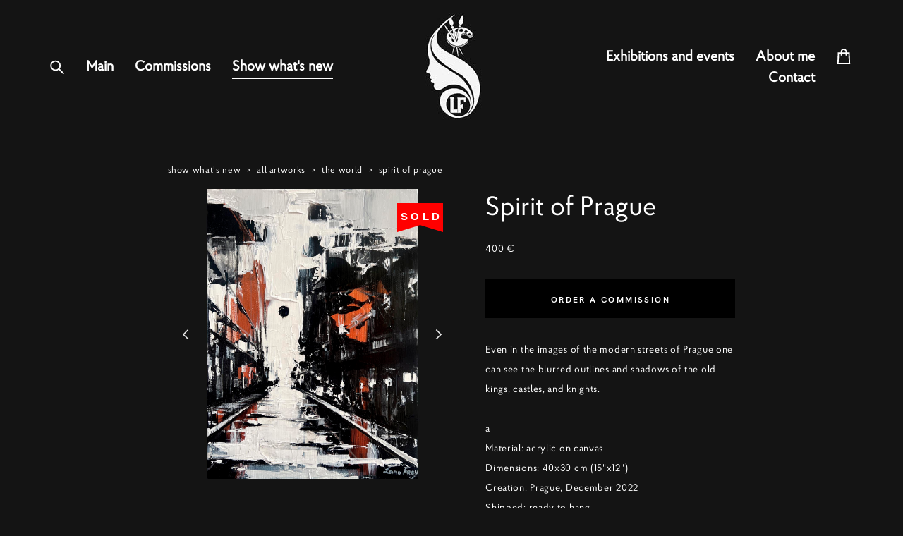

--- FILE ---
content_type: text/html; charset=UTF-8
request_url: https://lana-fineart.com/shop/spirit-of-prague
body_size: 16608
content:
<!-- Vigbo-cms //static-cdn4-2.vigbo.tech/u148449/117207/ berlin -->
<!DOCTYPE html>
<html lang="en">
<head>
    <script>var _createCookie=function(e,o,t){var i,n="";t&&((i=new Date).setTime(i.getTime()+864e5*t),n="; expires="+i.toGMTString()),document.cookie=e+"="+o+n+"; path=/"};function getCookie(e){e=document.cookie.match(new RegExp("(?:^|; )"+e.replace(/([\.$?*|{}\(\)\[\]\\\/\+^])/g,"\\$1")+"=([^;]*)"));return e?decodeURIComponent(e[1]):void 0}"bot"==getCookie("_gphw_mode")&&_createCookie("_gphw_mode","humen",0);</script>
    <meta charset="utf-8">
<title>Spirit of Prague</title>
<meta name="keywords" content="landscape, Prague, contemporary art, ready to hang, gift idea" />
<meta name="description" content="Orginal artwork by Lana Frey" />
    <meta property="og:title" content="Spirit of Prague" />
    <meta property="og:description" content="Orginal artwork by Lana Frey" />
    <meta property="og:url" content="https://lana-fineart.com/shop/spirit-of-prague" />
    <meta property="og:type" content="website" />
        <meta property="og:image" content="//shop-cdn1-2.vigbo.tech/shops/211818/products/21896649/images/3-b47df0688222fe305702c7be8c57b78d.jpg" />
        <meta property="og:image" content="//static-cdn4-2.vigbo.tech/u148449/117207/logo/u-45e606938a0335801c075ab17367a753@2x.jpg" />
        <meta property="og:image" content="//shop-cdn1-2.vigbo.tech/shops/211818/products/21896649/images/3-ac000791a48cef1c57254dab1dcd861e.jpg" />

<meta name="viewport" content="width=device-width, initial-scale=1">


	<link rel="shortcut icon" href="//static-cdn4-2.vigbo.tech/u148449/117207/favicon.ico?ver=63889a7c111d4" type="image/x-icon" />

<!-- Blog RSS -->

<!-- Preset CSS -->
    <!-- Preset CSS Variables -->
        <style class="presetStyleVariables">:root {--PRESET-FONT--f__h1-font-family:"Proba Pro"; --PRESET-FONT--f__h1-font-size:60px; --PRESET-FONT--f__h1-line-height:1.2; --PRESET-FONT--f__h1-font-weight:400; --PRESET-FONT--f__h1-letter-spacing:0em; --PRESET-FONT--f__h1-font-style:normal; --PRESET-FONT--f__h1-text-transform:none; --PRESET-FONT--f__h2-font-family:"Proba Pro"; --PRESET-FONT--f__h2-font-size:38px; --PRESET-FONT--f__h2-line-height:1.3; --PRESET-FONT--f__h2-font-weight:400; --PRESET-FONT--f__h2-letter-spacing:0em; --PRESET-FONT--f__h2-font-style:normal; --PRESET-FONT--f__h2-text-transform:none; --PRESET-FONT--f__h3-font-family:"Proba Pro"; --PRESET-FONT--f__h3-font-size:22px; --PRESET-FONT--f__h3-line-height:1.6; --PRESET-FONT--f__h3-font-weight:400; --PRESET-FONT--f__h3-letter-spacing:0em; --PRESET-FONT--f__h3-font-style:normal; --PRESET-FONT--f__h3-text-transform:none; --PRESET-FONT--f__h4-font-family:"HK Grotesk"; --PRESET-FONT--f__h4-font-size:12px; --PRESET-FONT--f__h4-line-height:2; --PRESET-FONT--f__h4-font-weight:700; --PRESET-FONT--f__h4-letter-spacing:0.2em; --PRESET-FONT--f__h4-font-style:normal; --PRESET-FONT--f__h4-text-transform:uppercase; --PRESET-FONT--f__1-font-family:"Proba Pro"; --PRESET-FONT--f__1-font-size:22px; --PRESET-FONT--f__1-line-height:1.6; --PRESET-FONT--f__1-font-weight:400; --PRESET-FONT--f__1-letter-spacing:0em; --PRESET-FONT--f__1-font-style:normal; --PRESET-FONT--f__1-text-transform:none; --PRESET-FONT--f__2-font-family:"Proba Pro"; --PRESET-FONT--f__2-font-size:14px; --PRESET-FONT--f__2-line-height:2; --PRESET-FONT--f__2-font-weight:400; --PRESET-FONT--f__2-letter-spacing:0.05em; --PRESET-FONT--f__2-font-style:normal; --PRESET-FONT--f__2-text-transform:none; --PRESET-FONT--f__3-font-family:"Proba Pro"; --PRESET-FONT--f__3-font-size:13px; --PRESET-FONT--f__3-line-height:2; --PRESET-FONT--f__3-font-weight:400; --PRESET-FONT--f__3-letter-spacing:0.05em; --PRESET-FONT--f__3-font-style:normal; --PRESET-FONT--f__3-text-transform:none; }</style>
    <style class="presetStorage"></style>
    
    <script>
        window.use_preset = true;
    </script>
            <script>
            const typeStorage = "presetStorage";
            const typeStyles = "presetStyleVariables";
            let updatePresetStorageStyle = function() {
              document.getElementsByClassName(typeStorage)[0].innerText = localStorage.getItem(typeStyles)
            };
            updatePresetStorageStyle();
            window.addEventListener("storage", function(e) {
                if (e.key === typeStyles) {
                    updatePresetStorageStyle();
                }
            });
        </script>
    

<script>
    window.cdn_paths = {};
    window.cdn_paths.modules = '//cdn06-2.vigbo.tech/cms/kevin2/site/' + 'dev/scripts/site/';
    window.cdn_paths.site_scripts = '//cdn06-2.vigbo.tech/cms/kevin2/site/' + 'dev/scripts/';
</script>
    <link href="https://fonts.googleapis.com/css?family=Abel|Alegreya:400,400i,700,700i,800,800i,900,900i|Alex+Brush|Amatic+SC:400,700|Andika|Anonymous+Pro:400i,700i|Anton|Arimo:400,400i,700,700i|Arsenal:400,400i,700,700i|Asap:400,400i,500,500i,600,600i,700,700i|Bad+Script|Baumans|Bitter:100,100i,200,200i,300,300i,400i,500,500i,600,600i,700i,800,800i,900,900i|Brygada+1918:400,700,400i,700i|Cactus+Classical+Serif|Carlito:400,700,400i,700i|Chocolate+Classical+Sans|Comfortaa:300,400,500,600,700|Commissioner:100,200,300,400,500,600,700,800,900|Cormorant:300i,400i,500,500i,600,600i,700i|Cormorant+Garamond:300i,400i,500,500i,600,600i,700i|Cormorant+Infant:300i,400i,500,500i,600,600i,700i|Cousine:400,400i,700,700i|Crafty+Girls|Cuprum:400,400i,700,700i|Days+One|Dela+Gothic+One|Delius+Unicase:400,700|Didact+Gothic|Dosis|EB+Garamond:400i,500,500i,600,600i,700i,800,800i|Euphoria+Script|Exo|Exo+2:100,100i,200,200i,300i,400i,500,500i,600,600i,700i,800,800i,900,900i|Federo|Fira+Code:300,500,600|Fira+Sans:100,100i,200,200i,300i,400i,500,500i,600,600i,700i,800,800i,900,900i|Fira+Sans+Condensed:100,100i,200,200i,300i,400i,500,500i,600,600i,700i,800,800i,900,900i|Forum|Gentium+Book+Plus:400,700,400i,700i|Gentium+Plus:400,700,400i,700i|Geologica:100,200,300,400,500,600,700,800,900|Glegoo:400,700|Golos+Text:400,500,600,700,800,900|Gudea:400,400i,700|Handlee|IBM+Plex+Mono:100,100i,200,200i,300i,400i,500,500i,600,600i,700i|IBM+Plex+Sans:100,100i,200,200i,300i,400i,500,500i,600,600i,700i|IBM+Plex+Serif:100,100i,200,200i,300,300i,400,400i,500,500i,600,600i,700,700i|Inter:100,200,300,400,500,600,700,800,900|Inter+Tight:100,200,300,400,500,600,700,800,900,100i,200i,300i,400i,500i,600i,700i,800i,900i|Istok+Web:400,400i,700,700i|JetBrains+Mono:100,100i,200,200i,300,300i,400,400i,500,500i,600,600i,700,700i,800,800i|Jost:100,100i,200,200i,300,300i,400,400i,500,500i,600,600i,700,700i,800,800i,900,900i|Jura:400,300,500,600,700|Kelly+Slab|Kranky|Krona+One|Leckerli+One|Ledger|Liter|Lobster|Lora:400,400i,700,700i,500,500i,600,600i|Lunasima:400,700|Manrope:200,300,400,500,600,700,800|Marck+Script|Marko+One|Marmelad|Merienda+One|Merriweather:300i,400i,700i,900,900i|Moderustic:300,400,500,600,700,800|Montserrat:300i,400i,500,500i,600,600i,700i,800,800i,900,900i|Montserrat+Alternates:100,100i,200,200i,300,300i,400,400i,500,500i,600,600i,700,700i,800,800i,900,900i|Mulish:200,300,400,500,600,700,800,900,200i,300i,400i,500i,600i,700i,800i,900i|Neucha|Noticia+Text:400,400i,700,700i|Noto+Sans:400,400i,700,700i|Noto+Sans+Mono:100,200,300,400,500,600,700,800,900|Noto+Serif:400,400i,700,700i|Noto+Serif+Display:100,200,300,400,500,600,700,800,900,100i,200i,300i,400i,500i,600i,700i,800i,900i|Nova+Flat|Nova+Oval|Nova+Round|Nova+Slim|Nunito:400,200,200i,300,300i,400i,600,600i,700,700i,800,800i,900,900i|Old+Standard+TT:400i|Open+Sans:300i,400i,600,600i,700i,800,800i|Open+Sans+Condensed:300,300i,700|Oranienbaum|Original+Surfer|Oswald:200,500,600|Oxygen:300|Pacifico|Philosopher:400,400i,700,700i|Piazzolla:100,200,300,400,500,600,700,800,900,100i,200i,300i,400i,500i,600i,700i,800i,900i|Play:400,700|Playfair+Display:400,700,400i,500,500i,600,600i,700i,800,800i,900,900i|Playfair+Display+SC|Poiret+One|Press+Start+2P|Prosto+One|PT+Mono|PT+Sans:400i,700i|PT+Sans+Caption:400,700|PT+Sans+Narrow:400,700|PT+Serif:400i,700i|PT+Serif+Caption:400,400i|Quicksand|Raleway:100,100i,300i,400i,500,500i,600,600i,700i,800,800i,900,900i|Roboto:100,100i,300i,400i,500,500i,700i,900,900i|Roboto+Condensed:300i,400i,700i|Roboto+Mono:100,100i,200,200i,300,300i,400,400i,500,500i,600,600i,700,700i|Roboto+Slab:100,200,500,600,800,900|Rochester|Rokkitt:400,100,300,500,600,700,800,900|Rubik:300i,400i,500,500i,600,600i,700i,800,800i,900,900i|Ruslan+Display|Russo+One|Salsa|Satisfy|Scada:400,400i,700,700i|Snippet|Sofia|Source+Code+Pro:200,300,400,500,600,700,900|Source+Sans+Pro:200,300,400,600,700,900|Source+Serif+Pro:200,200i,300,300i,400,400i,600,600i,700,700i,900,900i|Spectral:200,200i,300,300i,400,400i,500,500i,600,600i,700,700i,800,800i|Stint+Ultra+Expanded|STIX+Two+Text:400,700,400i,700i|Syncopate|Tenor+Sans|Tinos:400,400i,700,700i|Trochut|Ubuntu:300i,400i,500,500i,700i|Ubuntu+Condensed|Ubuntu+Mono:400,400i,700,700i|Unbounded:200,300,400,500,600,700,800,900|Underdog|Unkempt:400,700|Voces|Wix+Madefor+Display:400,500,600,700,800|Wix+Madefor+Text:400,500,600,700,800,400i,500i,600i,700i,800i|Yeseva+One|Ysabeau:100,200,300,400,500,600,700,800,900,100i,200i,300i,400i,500i,600i,700i,800i,900i|Ysabeau+Infant:100,200,300,400,500,600,700,800,900,100i,200i,300i,400i,500i,600i,700i,800i,900i|Ysabeau+Office:100,200,300,400,500,600,700,800,900,100i,200i,300i,400i,500i,600i,700i,800i,900i|Ysabeau+SC:100,200,300,400,500,600,700,800,900|Zen+Old+Mincho&display=swap&subset=cyrillic" rel="stylesheet">
    <!-- Preconnect resource -->
    <link rel="preconnect" href="https://lana-fineart.com/">
    <link rel="preconnect" href="//cdn06-2.vigbo.tech/cms/kevin2/site/">
    <link rel="preconnect" href="//shop-cdn06-2.vigbo.tech">

    <!-- Preload JS -->
    <link rel="preload" as="script" href="//cdn06-2.vigbo.tech/cms/kevin2/site/dev/scripts/vendor/jquery-3.3.1.min.js?ver=uzimSt">
    <link rel="preload" as="script" href="//cdn06-2.vigbo.tech/cms/kevin2/site/prod/js/site.js?ver=uzimSt">

            <!-- React Preload JS -->
        <link rel="preload" as="script" href="//cdn06-2.vigbo.tech/cms/kevin2/site/prod/js/runtime-main.js?ver=uzimSt">
        <link rel="preload" as="script" href="//cdn06-2.vigbo.tech/cms/kevin2/site/prod/js/main.chunk.js?ver=uzimSt">
    
    <!-- CORE CSS -->
    
        <!-- SHOP CSS -->
    <link rel="preload" as="style" onload="this.onload=null;this.rel='stylesheet'" href="//shop-cdn06-2.vigbo.tech/vigbo-cms/styles/prod/build_shop_front.css?v=yoi6fA">
    <noscript>
        <link rel="stylesheet" type="text/css" href="//shop-cdn06-2.vigbo.tech/vigbo-cms/styles/prod/build_shop_front.css?v=yoi6fA">
    </noscript>
    
    <!-- SITE CSS -->
    <link rel="preload" as="style" onload="this.onload=null;this.rel='stylesheet'" href="//cdn06-2.vigbo.tech/cms/kevin2/site/prod/css/build_cms_front.css?v=yoi6fA">
    <noscript>
        <link rel="stylesheet" type="text/css" href="//cdn06-2.vigbo.tech/cms/kevin2/site/prod/css/build_cms_front.css?v=yoi6fA">
    </noscript>

        <!-- CUSTOM SHOP CSS -->
    <link rel="preload" as="style" onload="this.onload=null;this.rel='stylesheet'" href="https://lana-fineart.com/css/custom-shop.css?v=46.821">
    <noscript>
        <link rel="stylesheet" type="text/css" href="https://lana-fineart.com/css/custom-shop.css?v=46.821">
    </noscript>
    
        <!-- React styles -->
    <link rel="preload" as="style" onload="this.onload=null;this.rel='stylesheet'" href="//cdn06-2.vigbo.tech/cms/kevin2/site/prod/css/main.chunk.css?ver=uzimSt">
    <noscript>
        <link rel="stylesheet" type="text/css" href="//cdn06-2.vigbo.tech/cms/kevin2/site/prod/css/main.chunk.css?ver=uzimSt">
    </noscript>
    <!-- /React styles -->
    
    <!-- LIFE CHANGED CSS -->
            <link rel="preload" as="style" onload="this.onload=null;this.rel='stylesheet'" href="https://lana-fineart.com/css/custom.css?v=46.821">
        <noscript>
            <link rel="stylesheet" type="text/css" href="https://lana-fineart.com/css/custom.css?v=46.821">
        </noscript>
    
    
                
    
    
    <meta name="p:domain_verify" content="6961fdb7313b0f4976a2157f8f32b0f8"/>
<!-- Google Tag Manager -->
<script>(function(w,d,s,l,i){w[l]=w[l]||[];w[l].push({'gtm.start':
new Date().getTime(),event:'gtm.js'});var f=d.getElementsByTagName(s)[0],
j=d.createElement(s),dl=l!='dataLayer'?'&l='+l:'';j.async=true;j.src=
'https://www.googletagmanager.com/gtm.js?id='+i+dl;f.parentNode.insertBefore(j,f);
})(window,document,'script','dataLayer','GTM-WRHGRJ4');</script>
<!-- End Google Tag Manager -->
<meta name="google-site-verification" content="3xRF4oBoVxJvwRgZo57bts8jVlBZZX0tKRUPiIYdyH8" />    <style>
    .adaptive-desktop .custom__content--max-width,
    .adaptive-desktop .md-infoline__wrap {
        max-width: 100%;
    }
</style>
    <script src="//cdn06-2.vigbo.tech/cms/kevin2/site/dev/scripts/vendor/jquery-3.3.1.min.js?ver=uzimSt"></script>

    </head>


	



    <body data-template="berlin" class="f__preset-box f__site f__2 loading locale_en berlin mod--search-enable mod--img-logo mod--header-fixed mod--menu-action-on-scroll mod--menu-load-on-scroll mod--menu-effect-from-top mod--menu-align-content mod--infoline-cross-enable protect-images desktop mod--shop-page adaptive-desktop mod--horizontal-menu mod--infoline-disable bot-version js--loading-cascade mod--font-preset layout-logo-center--from-logo   " data-preview="">

    <!-- +Share Body Code -->    
    <!-- -Share Body Code -->
    
        <div class="l-wrap js-wrap">

    <header class="l-header l-header-main js-header-main layout-logo-center--from-logo  ">
    <div class="l-header__wrapper custom__header-decorate-line custom__menu-bg-rgb custom__header-padding-y mod--show-menu-after-logo-load mod--effect-move-from-top">
        <div class="l-header__cont custom__content--max-width">
            <div class="l-header__row">
                <div class="l-header__col0 l-header__col l-header__mobile--box"><!-- mobile menu -->
                    <!-- basket icon for mobile -->
                                            <div class="md-menu__icons mod--right md-menu__li-l1">
                            <!-- Если есть поиск или корзина -->
    <div class="l-header__icons--box f__menu">
        &nbsp; <!-- для выравнивания по вертикали (дублирует размер шрифта) -->

        <div class="l-header__icons--wrap">
            <div class="js--iconBasketWrapper" >
                 <!-- если не только Поиск и есть Магазин -->
                    <!-- то выводим корзину -->
                    <div class="js--iconBasketView shop_page l-header__icon l-header__icon--cart" >
                        <a href='/shop/cart' class='shop-basket--box lnk-cart design_editor-icons' data-id='shop-cart-widget'>
                            <span class='shop-basket'>
                                                                    <!-- Basket 01 -->
                                    <svg xmlns="http://www.w3.org/2000/svg" viewBox="0 0 14.57 17.5"><path class="basket-svg-style basket-svg-edit-round basket-svg-edit-limit" d="M4.58,7.15V3.42A2.69,2.69,0,0,1,7.29.75h0A2.69,2.69,0,0,1,10,3.42V7.15"/><polygon class="basket-svg-style basket-svg-edit-limit" points="13.79 16.75 0.79 16.75 1.33 5.02 13.24 5.02 13.79 16.75"/></svg>

                                                            </span>
                            <span class='shop-cart-widget-amount'>
                                                            </span>
                        </a>
                    </div>
                
            </div>

                            <div class="l-header__icon l-header__icon--search">
                    <a class="searchform__svg js--open_searchform design_editor-icons">
                        <svg xmlns="http://www.w3.org/2000/svg" viewBox="0 0 15.5 17.5"><ellipse class="search-svg-style" cx="5.92" cy="8.01" rx="5.17" ry="5.13"/><line class="search-svg-style" x1="9.59" y1="11.64" x2="14.75" y2="16.75"/></svg>
                    </a>
                </div>
                    </div>

        <!-- Add separator -->
                <!-- -->
    </div>
                        </div>
                                    </div>

                <div class="l-header__col2 l-header__col">
                    <nav class='md-menu clearfix' data-menu-type="origin">

                        <!-- only SEARCH icon -->
                                                    <div class="md-menu__icons mod--left md-menu__li-l1 md-menu__has-separator md-menu__separator-after">
                                <!-- Если есть поиск или корзина -->
    <div class="l-header__icons--box f__menu">
        &nbsp; <!-- для выравнивания по вертикали (дублирует размер шрифта) -->

        <div class="l-header__icons--wrap">
            <div class="js--iconBasketWrapper" style="display: none;">
                
            </div>

                            <div class="l-header__icon l-header__icon--search">
                    <a class="searchform__svg js--open_searchform design_editor-icons">
                        <svg xmlns="http://www.w3.org/2000/svg" viewBox="0 0 15.5 17.5"><ellipse class="search-svg-style" cx="5.92" cy="8.01" rx="5.17" ry="5.13"/><line class="search-svg-style" x1="9.59" y1="11.64" x2="14.75" y2="16.75"/></svg>
                    </a>
                </div>
                    </div>

        <!-- Add separator -->
                <!-- -->
    </div>
                            </div>
                        
                        			<ul class="menu md-menu__main js--menu__main is--level1  mod--menu_underline		 mod--menu_left"><li  id="6172922" data-id="6172922" class="md-menu__li-l1 menu-item js--menu__li-l1 "><a class="md-menu__href-l1 is--link-level1 f__menu height2 big-height5" href="https://lana-fineart.com/"  >Main</a></li><li  id="6172965" data-id="6172965" class="md-menu__li-l1 menu-item js--menu__li-l1 "><a class="md-menu__href-l1 is--link-level1 f__menu height2 big-height5" href="https://lana-fineart.com/commissions"  >Commissions</a></li><li  id="6172919" data-id="6172919" class="md-menu__li-l1 menu-item js--menu__li-l1  active"><a class="md-menu__href-l1 is--link-level1 f__menu mod--href-l1__shop js--shop-categories-link height2 big-height5" data-name="Show what's new" data-url="shop" href="https://lana-fineart.com/shop"  >Show what's new</a></li></ul><div class="md-menu-mobile__socials social-icons"><div class="social-icons-wrapper"></div></div>                    </nav>
                </div>

                <div class="l-header__col1 l-header__col l-header__logo--box mod--set-logo-max-width">
                    <div id='logoWrap' class='logo__wrap' data-lt="image">
                        
<div class="logo logo-image">
	<a href="https://lana-fineart.com/">
		

			
			<img src="[data-uri]"
				 data-src="//static-cdn4-2.vigbo.tech/u148449/117207/logo/u-45e606938a0335801c075ab17367a753.jpg?v=46.821"
				 alt="Lana Frey"
				 title="Lana Frey"
				 class="copy-protect mod--has-logo2x mod--has-logo1x "
				 						data-src2x="//static-cdn4-2.vigbo.tech/u148449/117207/logo/u-45e606938a0335801c075ab17367a753@2x.jpg?v=46.821"
						data-width2x="151.5"
				 			/>
			</a>

</div>
                    </div>
                </div>

                <div class="l-header__col4 l-header__col">
                    <nav class='md-menu clearfix' data-menu-type="origin">

                        			<ul class="menu md-menu__main js--menu__main is--level1  mod--menu_underline		 mod--menu_left"><li  id="6172920" data-id="6172920" class="md-menu__li-l1 menu-item js--menu__li-l1 "><a class="md-menu__href-l1 is--link-level1 f__menu height2 big-height5" href="https://lana-fineart.com/logbook"  >Exhibitions and events</a></li><li  id="6173556" data-id="6173556" class="md-menu__li-l1 menu-item js--menu__li-l1 "><a class="md-menu__href-l1 is--link-level1 f__menu height2 big-height5" href="https://lana-fineart.com/about-me"  >About me</a></li><li  id="6172921" data-id="6172921" class="md-menu__li-l1 menu-item js--menu__li-l1 "><a class="md-menu__href-l1 is--link-level1 f__menu height2 big-height5" href="https://lana-fineart.com/contact"  >Contact</a></li></ul><div class="md-menu-mobile__socials social-icons"><div class="social-icons-wrapper"></div></div>
                        <!-- only BASKET icon -->
                                                    <div class="js--menu-icons md-menu__icons mod--right md-menu__li-l1 md-menu__has-separator shop_page" >
                                <!-- Если есть поиск или корзина -->
    <div class="l-header__icons--box f__menu">
        &nbsp; <!-- для выравнивания по вертикали (дублирует размер шрифта) -->

        <div class="l-header__icons--wrap">
            <div class="js--iconBasketWrapper" >
                 <!-- если не только Поиск и есть Магазин -->
                    <!-- то выводим корзину -->
                    <div class="js--iconBasketView shop_page l-header__icon l-header__icon--cart" >
                        <a href='/shop/cart' class='shop-basket--box lnk-cart design_editor-icons' data-id='shop-cart-widget'>
                            <span class='shop-basket'>
                                                                    <!-- Basket 01 -->
                                    <svg xmlns="http://www.w3.org/2000/svg" viewBox="0 0 14.57 17.5"><path class="basket-svg-style basket-svg-edit-round basket-svg-edit-limit" d="M4.58,7.15V3.42A2.69,2.69,0,0,1,7.29.75h0A2.69,2.69,0,0,1,10,3.42V7.15"/><polygon class="basket-svg-style basket-svg-edit-limit" points="13.79 16.75 0.79 16.75 1.33 5.02 13.24 5.02 13.79 16.75"/></svg>

                                                            </span>
                            <span class='shop-cart-widget-amount'>
                                                            </span>
                        </a>
                    </div>
                
            </div>

                            <div class="l-header__icon l-header__icon--search">
                    <a class="searchform__svg js--open_searchform design_editor-icons">
                        <svg xmlns="http://www.w3.org/2000/svg" viewBox="0 0 15.5 17.5"><ellipse class="search-svg-style" cx="5.92" cy="8.01" rx="5.17" ry="5.13"/><line class="search-svg-style" x1="9.59" y1="11.64" x2="14.75" y2="16.75"/></svg>
                    </a>
                </div>
                    </div>

        <!-- Add separator -->
                <!-- -->
    </div>
                            </div>
                                            </nav>
                </div>

                <div class="l-header__col3 l-header__col l-header__ham--box" data-count-pages="6">
    <div class="md-menu__hamburger js-mob-menu-open">
        <svg height="20px" xmlns="http://www.w3.org/2000/svg" viewBox="0 0 18 17.5"><line class="hamburger-svg-style" y1="1" x2="18" y2="1"/><line class="hamburger-svg-style" y1="7" x2="18" y2="7"/><line class="hamburger-svg-style" y1="13" x2="18" y2="13"/></svg>
    </div>
</div>
            </div>
        </div>
    </div>
</header>



        <!-- Mobile menu -->
        <!-- mobile menu -->
<div  data-menu-type="mobile" data-custom-scroll data-set-top="stay-in-window" class="custom__header-decorate-line mod--custom-scroll-hidden mod--custom-scroll-resize md-menu--mobile js--menu--mobile mod--set-top--stop-mobile">
    <div class="md-menu--mobile__cont js--menu-mobile__cont">
                <div class="md-menu__icons mod--right md-menu__li-l1 js--menu__li-l1">
            <!-- Если есть поиск или корзина -->
    <div class="l-header__icons--box f__menu">
        &nbsp; <!-- для выравнивания по вертикали (дублирует размер шрифта) -->

        <div class="l-header__icons--wrap">
            <div class="js--iconBasketWrapper" >
                 <!-- если не только Поиск и есть Магазин -->
                    <!-- то выводим корзину -->
                    <div class="js--iconBasketView shop_page l-header__icon l-header__icon--cart" >
                        <a href='/shop/cart' class='shop-basket--box lnk-cart design_editor-icons' data-id='shop-cart-widget'>
                            <span class='shop-basket'>
                                                                    <!-- Basket 01 -->
                                    <svg xmlns="http://www.w3.org/2000/svg" viewBox="0 0 14.57 17.5"><path class="basket-svg-style basket-svg-edit-round basket-svg-edit-limit" d="M4.58,7.15V3.42A2.69,2.69,0,0,1,7.29.75h0A2.69,2.69,0,0,1,10,3.42V7.15"/><polygon class="basket-svg-style basket-svg-edit-limit" points="13.79 16.75 0.79 16.75 1.33 5.02 13.24 5.02 13.79 16.75"/></svg>

                                                            </span>
                            <span class='shop-cart-widget-amount'>
                                                            </span>
                        </a>
                    </div>
                
            </div>

                            <div class="l-header__icon l-header__icon--search">
                    <a class="searchform__svg js--open_searchform design_editor-icons">
                        <svg xmlns="http://www.w3.org/2000/svg" viewBox="0 0 15.5 17.5"><ellipse class="search-svg-style" cx="5.92" cy="8.01" rx="5.17" ry="5.13"/><line class="search-svg-style" x1="9.59" y1="11.64" x2="14.75" y2="16.75"/></svg>
                    </a>
                </div>
                    </div>

        <!-- Add separator -->
                <!-- -->
    </div>
        </div>
        
        			<ul class="menu md-menu__main js--menu__main is--level1  mod--menu_underline		 mod--menu_left"><li  id="6172922" data-id="6172922" class="md-menu__li-l1 menu-item js--menu__li-l1 "><a class="md-menu__href-l1 is--link-level1 f__menu height2 big-height5" href="https://lana-fineart.com/"  >Main</a></li><li  id="6172965" data-id="6172965" class="md-menu__li-l1 menu-item js--menu__li-l1 "><a class="md-menu__href-l1 is--link-level1 f__menu height2 big-height5" href="https://lana-fineart.com/commissions"  >Commissions</a></li><li  id="6172919" data-id="6172919" class="md-menu__li-l1 menu-item js--menu__li-l1  active"><a class="md-menu__href-l1 is--link-level1 f__menu mod--href-l1__shop js--shop-categories-link height2 big-height5" data-name="Show what's new" data-url="shop" href="https://lana-fineart.com/shop"  >Show what's new</a></li><li  id="6172920" data-id="6172920" class="md-menu__li-l1 menu-item js--menu__li-l1 "><a class="md-menu__href-l1 is--link-level1 f__menu height2 big-height5" href="https://lana-fineart.com/logbook"  >Exhibitions and events</a></li><li  id="6173556" data-id="6173556" class="md-menu__li-l1 menu-item js--menu__li-l1 "><a class="md-menu__href-l1 is--link-level1 f__menu height2 big-height5" href="https://lana-fineart.com/about-me"  >About me</a></li><li  id="6172921" data-id="6172921" class="md-menu__li-l1 menu-item js--menu__li-l1 "><a class="md-menu__href-l1 is--link-level1 f__menu height2 big-height5" href="https://lana-fineart.com/contact"  >Contact</a></li></ul><div class="md-menu-mobile__socials social-icons"><div class="social-icons-wrapper"></div></div>
        <span class="js-close-mobile-menu close-mobile-menu">
        <!--<svg width="20px" height="20px"  xmlns="http://www.w3.org/2000/svg" viewBox="0 0 14.39 17.5"><line class="close-menu-burger" x1="0.53" y1="2.04" x2="13.86" y2="15.37"/><line class="close-menu-burger" x1="0.53" y1="15.37" x2="13.86" y2="2.04"/></svg>-->
            <svg xmlns="http://www.w3.org/2000/svg" width="18" height="18" viewBox="0 0 18 18"><path class="close-menu-burger" fill="none" fill-rule="evenodd" stroke="#fff" stroke-linecap="round" stroke-linejoin="round" stroke-width="1.5" d="M9 9.5l8-8-8 8-8-8 8 8zm0 0l8 8-8-8-8 8 8-8z"/></svg>
        </span>
    </div>
</div>

        <!-- Blog Slider -->
        
        <!-- CONTENT -->
        <div class="l-content l-content--main  desktop ">
            <section class="l-content--box l-content--box-shop js--box-shop shopProductPage" data-hash="shop" data-structure="">
    <div class="container custom__content--max-width">
        <div class="page shop-product autotest--shop-product ">

            <div class="schop-content-wrapper js-shop-content-wrapper ">
                    <!-- +Breadcrumbs -->
            <nav class="shop-bread-crumbs autotest--shop-bread-crumbs f__s_crumbs f__3 de--shop-breadcrumbs__font-family">
                <a href="https://lana-fineart.com/shop" class="de--shop-breadcrumbs__font-family">show what's new</a>
                <span class="shop-separator">&GT;</span>

                                    <a href="https://lana-fineart.com/shop/all"  class="de--shop-breadcrumbs__font-family">all artworks</a>
                    <span class="shop-separator">&GT;</span>
                
                                <a href="https://lana-fineart.com/shop/theWorld" class="de--shop-breadcrumbs__font-family">the world</a>
                <span class="shop-separator">&GT;</span>
                
                <span>spirit of prague</span>
            </nav>
            <!-- -Breadcrumbs -->
        
        
<div class="product-gallery layout-square">

    <!-- +Product image slider -->
    <div class="product-gallery__mobile js--product-parent-block js--product-gallery__mobile
        mod--arrows mod--arrows__light        ">
                    <div class="product-gallery__slider js--product-gallery__slider product-main-image" data-count-image="6">
                                <div class="product-gallery__slider-item product-image js--product-gallery__item" data-index="0">
                                        <img                             fetchpriority="high"
                                                data-number="0"
                         src="[data-uri]%3D%3D" alt="Spirit of Prague"
                         class="loading copy-protect active"
                         data-index="0"
                         data-id="60036833"
                         data-base-path="//shop-cdn1-2.vigbo.tech/shops/211818/products/21896649/images/"
                         data-file-name="b47df0688222fe305702c7be8c57b78d.jpg"
                         data-sizes='{"2":{"width":1024,"height":1024},"3":{"width":1380,"height":1380},"500":{"width":512,"height":512}}'
                    data-version=""
                    data-width="1024"
                    data-height="1024" />
                </div>
                                <div class="product-gallery__slider-item product-image js--product-gallery__item" data-index="1">
                                        <img                             loading="lazy"
                            decoding="async"
                                                data-number="1"
                         src="[data-uri]%3D%3D" alt="Spirit of Prague"
                         class="loading copy-protect "
                         data-index="1"
                         data-id="60035394"
                         data-base-path="//shop-cdn1-2.vigbo.tech/shops/211818/products/21896649/images/"
                         data-file-name="ac000791a48cef1c57254dab1dcd861e.jpg"
                         data-sizes='{"2":{"width":745,"height":1024},"3":{"width":1489,"height":2048},"500":{"width":372,"height":512}}'
                    data-version=""
                    data-width="745"
                    data-height="1024" />
                </div>
                                <div class="product-gallery__slider-item product-image js--product-gallery__item" data-index="2">
                                        <img                             loading="lazy"
                            decoding="async"
                                                data-number="2"
                         src="[data-uri]%3D%3D" alt="Spirit of Prague"
                         class="loading copy-protect "
                         data-index="2"
                         data-id="60035403"
                         data-base-path="//shop-cdn1-2.vigbo.tech/shops/211818/products/21896649/images/"
                         data-file-name="f2e173d2b37ae7afa802e76607d999af.jpg"
                         data-sizes='{"2":{"width":768,"height":1024},"3":{"width":1032,"height":1376},"500":{"width":384,"height":512}}'
                    data-version=""
                    data-width="768"
                    data-height="1024" />
                </div>
                                <div class="product-gallery__slider-item product-image js--product-gallery__item" data-index="3">
                                        <img                             loading="lazy"
                            decoding="async"
                                                data-number="3"
                         src="[data-uri]%3D%3D" alt="Spirit of Prague"
                         class="loading copy-protect "
                         data-index="3"
                         data-id="60035404"
                         data-base-path="//shop-cdn1-2.vigbo.tech/shops/211818/products/21896649/images/"
                         data-file-name="d30acb9e1a2dd238a971f38db5946f3a.jpg"
                         data-sizes='{"2":{"width":768,"height":1024},"3":{"width":1032,"height":1376},"500":{"width":384,"height":512}}'
                    data-version=""
                    data-width="768"
                    data-height="1024" />
                </div>
                                <div class="product-gallery__slider-item product-image js--product-gallery__item" data-index="4">
                                        <img                             loading="lazy"
                            decoding="async"
                                                data-number="4"
                         src="[data-uri]%3D%3D" alt="Spirit of Prague"
                         class="loading copy-protect "
                         data-index="4"
                         data-id="60035405"
                         data-base-path="//shop-cdn1-2.vigbo.tech/shops/211818/products/21896649/images/"
                         data-file-name="60e49ce33155348309d7f8e8e26bfdf9.jpg"
                         data-sizes='{"2":{"width":768,"height":1024},"3":{"width":1032,"height":1376},"500":{"width":384,"height":512}}'
                    data-version=""
                    data-width="768"
                    data-height="1024" />
                </div>
                                <div class="product-gallery__slider-item product-image js--product-gallery__item" data-index="5">
                                        <img                             loading="lazy"
                            decoding="async"
                                                data-number="5"
                         src="[data-uri]%3D%3D" alt="Spirit of Prague"
                         class="loading copy-protect "
                         data-index="5"
                         data-id="60035406"
                         data-base-path="//shop-cdn1-2.vigbo.tech/shops/211818/products/21896649/images/"
                         data-file-name="f6a7f24c587f490038ee5675597bfd78.jpg"
                         data-sizes='{"2":{"width":768,"height":1024},"3":{"width":1032,"height":1376},"500":{"width":384,"height":512}}'
                    data-version=""
                    data-width="768"
                    data-height="1024" />
                </div>
                            </div>

            <div class="js--product-images product-images clearfix ">
                                <div class="product-image-cell js--product-gallery__item active" data-index="0">
                    <a href="#" class="product-image">
                                                <img                                 fetchpriority="high"
                                                        data-number="0"
                             src="" alt="Spirit of Prague" class="loading copy-protect"
                             data-index="0"
                             data-id="60036833"
                             data-sizes='{"2":{"width":1024,"height":1024},"3":{"width":1380,"height":1380},"500":{"width":512,"height":512}}'
                        data-base-path="//shop-cdn1-2.vigbo.tech/shops/211818/products/21896649/images/"
                        data-file-name="b47df0688222fe305702c7be8c57b78d.jpg"
                        data-version=""
                        data-width="1024"
                        data-height="1024" />
                    </a>
                </div>
                                <div class="product-image-cell js--product-gallery__item " data-index="1">
                    <a href="#" class="product-image">
                                                <img                                 loading="lazy"
                                decoding="async"
                                                        data-number="1"
                             src="" alt="Spirit of Prague" class="loading copy-protect"
                             data-index="1"
                             data-id="60035394"
                             data-sizes='{"2":{"width":745,"height":1024},"3":{"width":1489,"height":2048},"500":{"width":372,"height":512}}'
                        data-base-path="//shop-cdn1-2.vigbo.tech/shops/211818/products/21896649/images/"
                        data-file-name="ac000791a48cef1c57254dab1dcd861e.jpg"
                        data-version=""
                        data-width="745"
                        data-height="1024" />
                    </a>
                </div>
                                <div class="product-image-cell js--product-gallery__item " data-index="2">
                    <a href="#" class="product-image">
                                                <img                                 loading="lazy"
                                decoding="async"
                                                        data-number="2"
                             src="" alt="Spirit of Prague" class="loading copy-protect"
                             data-index="2"
                             data-id="60035403"
                             data-sizes='{"2":{"width":768,"height":1024},"3":{"width":1032,"height":1376},"500":{"width":384,"height":512}}'
                        data-base-path="//shop-cdn1-2.vigbo.tech/shops/211818/products/21896649/images/"
                        data-file-name="f2e173d2b37ae7afa802e76607d999af.jpg"
                        data-version=""
                        data-width="768"
                        data-height="1024" />
                    </a>
                </div>
                                <div class="product-image-cell js--product-gallery__item " data-index="3">
                    <a href="#" class="product-image">
                                                <img                                 loading="lazy"
                                decoding="async"
                                                        data-number="3"
                             src="" alt="Spirit of Prague" class="loading copy-protect"
                             data-index="3"
                             data-id="60035404"
                             data-sizes='{"2":{"width":768,"height":1024},"3":{"width":1032,"height":1376},"500":{"width":384,"height":512}}'
                        data-base-path="//shop-cdn1-2.vigbo.tech/shops/211818/products/21896649/images/"
                        data-file-name="d30acb9e1a2dd238a971f38db5946f3a.jpg"
                        data-version=""
                        data-width="768"
                        data-height="1024" />
                    </a>
                </div>
                                <div class="product-image-cell js--product-gallery__item " data-index="4">
                    <a href="#" class="product-image">
                                                <img                                 loading="lazy"
                                decoding="async"
                                                        data-number="4"
                             src="" alt="Spirit of Prague" class="loading copy-protect"
                             data-index="4"
                             data-id="60035405"
                             data-sizes='{"2":{"width":768,"height":1024},"3":{"width":1032,"height":1376},"500":{"width":384,"height":512}}'
                        data-base-path="//shop-cdn1-2.vigbo.tech/shops/211818/products/21896649/images/"
                        data-file-name="60e49ce33155348309d7f8e8e26bfdf9.jpg"
                        data-version=""
                        data-width="768"
                        data-height="1024" />
                    </a>
                </div>
                                <div class="product-image-cell js--product-gallery__item " data-index="5">
                    <a href="#" class="product-image">
                                                <img                                 loading="lazy"
                                decoding="async"
                                                        data-number="5"
                             src="" alt="Spirit of Prague" class="loading copy-protect"
                             data-index="5"
                             data-id="60035406"
                             data-sizes='{"2":{"width":768,"height":1024},"3":{"width":1032,"height":1376},"500":{"width":384,"height":512}}'
                        data-base-path="//shop-cdn1-2.vigbo.tech/shops/211818/products/21896649/images/"
                        data-file-name="f6a7f24c587f490038ee5675597bfd78.jpg"
                        data-version=""
                        data-width="768"
                        data-height="1024" />
                    </a>
                </div>
                            </div>

            </div>
    <!-- -Product image slider -->

</div>

<div class="shop-fsbox">


		<div class="control close">
			<a class="fsbox__nav fsbox__close" id="fsboxClose" href="#">
				<svg class="fsbox__close-ico" xmlns="http://www.w3.org/2000/svg" width="18" height="18" viewBox="0 0 18 18">
					<path class="close-menu-burger de--main__text-default-color--stroke" fill="none" fill-rule="evenodd" stroke="#fff" stroke-linecap="round" stroke-linejoin="round" stroke-width="1.5" d="M9 9.5l8-8-8 8-8-8 8 8zm0 0l8 8-8-8-8 8 8-8z"></path>
				</svg>
			</a>
		</div>
		<div class="control prev">
			<a class="fsbox__nav" id="fsboxPrev" href="#">
				<svg xmlns="http://www.w3.org/2000/svg" width="14" height="14" viewBox="0 0 16 27"
					 style="overflow: hidden; position: relative;">
					<path class="de--main__text-default-color" stroke="none"
						  d="M140.206,1140.93L152,1151.86l-2.133,2.13L136,1141.13l0.137-.13-0.131-.14L149.869,1127l2.132,2.13Z"
						  transform="translate(-136 -1127)"></path>
				</svg>

			</a>
		</div>
		<div class="control next">
			<a class="fsbox__nav" id="fsboxNext" href="#">
				<svg xmlns="http://www.w3.org/2000/svg" width="14" height="14" viewBox="0 0 16 27"
					 style="overflow: hidden; position: relative;">
					<path class="de--main__text-default-color" stroke="none"
						  d="M2815,1141.13l-13.86,12.86-2.13-2.13,11.78-10.93-11.79-11.8,2.13-2.13,13.86,13.86-0.13.14Z"
						  transform="translate(-2799 -1127)"></path>
				</svg>
			</a>
		</div>

		<div class="spinner-container">
			<div class="spinner">
                <svg class="md-preloader" viewBox="0 0 66 66" xmlns="http://www.w3.org/2000/svg"><circle class="path" fill="none" stroke-width="4" stroke-linecap="round" cx="33" cy="33" r="30"></circle></svg>
            </div>
		</div>

		<div class="shop-slides">
                            <div class="shop-slide__block js--shop-slide__block">
                    <img src="data:image/gif,"
                         alt="Spirit of Prague"
                         class="loading js--copy-protect shop-slide js--shop-slide"
                         style="display: none; opacity: 0"
                        data-id="60036833"
                        data-base-path="//shop-cdn1-2.vigbo.tech/shops/211818/products/21896649/images/"
                        data-file-name="b47df0688222fe305702c7be8c57b78d.jpg"
                        data-version=""
                        data-sizes='{"2":{"width":1024,"height":1024},"3":{"width":1380,"height":1380},"500":{"width":512,"height":512}}'
                        data-width="1024"
                        data-height="1024" />
                </div>
                            <div class="shop-slide__block js--shop-slide__block">
                    <img src="data:image/gif,"
                         alt="Spirit of Prague"
                         class="loading js--copy-protect shop-slide js--shop-slide"
                         style="display: none; opacity: 0"
                        data-id="60035394"
                        data-base-path="//shop-cdn1-2.vigbo.tech/shops/211818/products/21896649/images/"
                        data-file-name="ac000791a48cef1c57254dab1dcd861e.jpg"
                        data-version=""
                        data-sizes='{"2":{"width":745,"height":1024},"3":{"width":1489,"height":2048},"500":{"width":372,"height":512}}'
                        data-width="745"
                        data-height="1024" />
                </div>
                            <div class="shop-slide__block js--shop-slide__block">
                    <img src="data:image/gif,"
                         alt="Spirit of Prague"
                         class="loading js--copy-protect shop-slide js--shop-slide"
                         style="display: none; opacity: 0"
                        data-id="60035403"
                        data-base-path="//shop-cdn1-2.vigbo.tech/shops/211818/products/21896649/images/"
                        data-file-name="f2e173d2b37ae7afa802e76607d999af.jpg"
                        data-version=""
                        data-sizes='{"2":{"width":768,"height":1024},"3":{"width":1032,"height":1376},"500":{"width":384,"height":512}}'
                        data-width="768"
                        data-height="1024" />
                </div>
                            <div class="shop-slide__block js--shop-slide__block">
                    <img src="data:image/gif,"
                         alt="Spirit of Prague"
                         class="loading js--copy-protect shop-slide js--shop-slide"
                         style="display: none; opacity: 0"
                        data-id="60035404"
                        data-base-path="//shop-cdn1-2.vigbo.tech/shops/211818/products/21896649/images/"
                        data-file-name="d30acb9e1a2dd238a971f38db5946f3a.jpg"
                        data-version=""
                        data-sizes='{"2":{"width":768,"height":1024},"3":{"width":1032,"height":1376},"500":{"width":384,"height":512}}'
                        data-width="768"
                        data-height="1024" />
                </div>
                            <div class="shop-slide__block js--shop-slide__block">
                    <img src="data:image/gif,"
                         alt="Spirit of Prague"
                         class="loading js--copy-protect shop-slide js--shop-slide"
                         style="display: none; opacity: 0"
                        data-id="60035405"
                        data-base-path="//shop-cdn1-2.vigbo.tech/shops/211818/products/21896649/images/"
                        data-file-name="60e49ce33155348309d7f8e8e26bfdf9.jpg"
                        data-version=""
                        data-sizes='{"2":{"width":768,"height":1024},"3":{"width":1032,"height":1376},"500":{"width":384,"height":512}}'
                        data-width="768"
                        data-height="1024" />
                </div>
                            <div class="shop-slide__block js--shop-slide__block">
                    <img src="data:image/gif,"
                         alt="Spirit of Prague"
                         class="loading js--copy-protect shop-slide js--shop-slide"
                         style="display: none; opacity: 0"
                        data-id="60035406"
                        data-base-path="//shop-cdn1-2.vigbo.tech/shops/211818/products/21896649/images/"
                        data-file-name="f6a7f24c587f490038ee5675597bfd78.jpg"
                        data-version=""
                        data-sizes='{"2":{"width":768,"height":1024},"3":{"width":1032,"height":1376},"500":{"width":384,"height":512}}'
                        data-width="768"
                        data-height="1024" />
                </div>
            		</div>


</div>

<script type="text/json" id="images-sizes">
	{"2":{"width":1024,"height":0},"3":{"width":2048,"height":0},"500":{"width":512,"height":0}}</script>

        <!-- +Description product -->
        <article class="description js-description "">
            <h1 class="name f__s_product f__h2 f__mt-0 f__mb-0 stop-css">Spirit of Prague</h1>

            
                            <!-- +Price product -->
                <div class="price autotest--price">
                    <span class="product-price-min autotest--product-price-min f__2 f__s_price f__2 ">400 €</span><div class="product-price "></div>                </div>
                <!-- -Price product -->
            
            <!-- +Aside product -->
            <div class="shop-product__aside">

                                    <!-- +Product params form -->
                    <div id="product-params-form" class="product-params" data-cssvariables-styling="true">

                        <div class="form-settings"
                            data-field-type="ellipse"
                            data-border-type="ellipse"
                            data-placeholder-type="move"
                            data-field-between-distance="20"
                            data-field-bg-color="rgba(255, 255, 255, 1)"
                            data-field-border-color="rgba(209, 209, 209, 1)"
                            data-field-border-width="1"
                            data-field-focus-text-color="rgba(0, 0, 0, 1)"
                            data-field-text-style="reqular"
                            data-field-font="GilroyLight"
                            data-field-font-size="12"
                            data-field-letter-spacing="0.05"
                            data-field-text-color="rgba(0, 0, 0, 1)"
                            data-field-without-text-color="rgba(196, 196, 196, 1)"
                            data-button-type="square-btn"
                            data-button-distance-to-form="24"
                            data-button-align="left"
                            data-button-color="rgba(0, 0, 0, 1)"
                            data-button-hover-color="rgba(77, 75, 75, 1)"
                            data-button-border-color="rgba(255, 255, 255, 0)"
                            data-button-border-width="0"
                            data-button-hover-border-color="rgba(255, 255, 255, 0)"
                            data-button-hover-border-width="0"
                            data-button-text-color="rgba(255, 255, 255, 1)"
                            data-button-hover-text-color="rgba(255, 255, 255, 1)"
                            data-button-font="GilroyLight"
                            data-button-font-size="14"
                            data-button-text-style="reqular"
                            data-button-letter-spacing="0.05"
                            data-button-paddings="30"
                            data-button-fullwidth="y"
                        ></div>

                                                            <div id="skuerr" class="error f__3" data-prefix="Choose"></div>
                        <div class="form__field-box form__btn-box js--form__btn-box ">
                                                                                                                            <a href="https://lana-fineart.com/shop/product/34477749/pre_order" class="shop-button button form__btn" id="pre-order-link" data-url="https://lana-fineart.com/shop">
                                        <span class="form__btn_cont f__h4-padding f__h4-margin f__h4">
                                            Order a commission                                        </span>
                                    </a>
                                                                <input type="hidden" id="skuval" data-type="empty" value="34477749"/>
                                                    </div>
                    </div>
                    <!-- -Product params form -->
                
                <!-- +Text product -->
                <div class="text f__2">
                        Even in the images of the modern streets of Prague one can see the blurred outlines and shadows of the old kings, castles, and knights.<br />
<br />
a<br />
Material: acrylic on canvas<br />
Dimensions: 40x30 cm (15&quot;x12&quot;)<br />
Creation: Prague, December 2022<br />
Shipped: ready to hang<br />
Delivery: included<br />
<br />
Please, <a href="/contact">send me a message</a> if you&#39;d like to receive this artwork framed or if you would like to see more detailed photos.                        <!-- +Text decoration -->
                                                <!-- -Text decoration -->
                    </div>
                <!-- -Text product -->

            </div>
            <!-- -Aside product -->
                            <!-- + Share btn -->
                <!-- +Social buttons -->
<div class="social-box clearfix">
            <!-- +FaceBook Share -->
        <div class="facebook">
            <!--<div id="fb-root"></div>
                <script>(function(d, s, id) {
                        var js, fjs = d.getElementsByTagName(s)[0];
                        if (d.getElementById(id)) return;
                        js = d.createElement(s); js.id = id;
                        js.src = "//connect.facebook.net/en_GB/all.js#xfbml=1";
                        fjs.parentNode.insertBefore(js, fjs);
                }(document, 'script', 'facebook-jssdk'));
                </script>

                <div class="fb-like"
                        data-href="https://lana-fineart.com/shop/spirit-of-prague"
                        data-width="78"
                        data-layout="button"
                        data-show-faces="false"
                        data-send="false">
                </div>-->
        </div>
        <!-- -FaceBook Share -->
                    <!-- +Pin It -->
        <script type="text/javascript" src="//assets.pinterest.com/js/pinit.js"></script>
        <div class="printerest"></div>
        <!-- -Pin It -->
    
    
</div>
<!-- -Social buttons -->
<script type="text/json" data-shop-action="socialicons">
    {"name":"Spirit of Prague","facebook":1,"vktext":"Like","vk":0,"pinterest":1}</script>                <!-- - Share btn -->
                    </article>
        <!-- -Description product -->
    </div>
    <div class="additional_product_info text f__3"></div>
    <div class="clearfix"></div>

    
            <style>
    .shop-static-grid .static-grid-item .static-grid-cell {margin: 0 0 20px 20px}    </style>

    <!-- +Bind products -->
    <div class="shop-products bind_products">
        <article class="description bind_product">
            <!-- <div class="cart-panel"></div> -->
            <h3 class="name bind_product f__s_product f__h3 f__mt-0 f__mb-0 stop-css">You may also like</h3>
        </article>
        <div  id="position-correct" class="shop-static-grid product-meta-bottom-center product-note-bottom products-list" data-grid-image-rate="1" data-grid-image-col="5" data-grid-item-margin="20" data-grid-image-position="outer">
                            <div class="static-grid-item">
                    <div class="static-grid-cell">
                        <a href="https://lana-fineart.com/shop/freshness-scent" class="product">
                        <div class="image " data-width="1380" data-height="1380">
                            <span class="spinner"></span>
                            <img class="copy-protect" data-src="//shop-cdn1-2.vigbo.tech/shops/211818/products/21956634/images/preview-93fc2a2433f38aea09447254b5b32915.jpg"  alt="Freshness scent" border="0" data-width="1380" data-height="1380"  />

                                                                                        
                                                     </div>

                                                <div class="description f__s_base f__2">
                            <div class="cell bind-product">
                            <!--<div class="cell bind-product">-->
                                <div class="middle">

                                    <div class="product-name">
                                        Freshness scent                                    </div>

                                                                        <div class="product-price">
                                                                                <span class="product-price-min autotest--product-price-min f__2  ">400 €</span><div class="product-price "></div>                                    </div>
                                    
                                </div>
                            </div>
                        </div>
                                                </a>
                    </div>
                </div>
                                <div class="static-grid-item">
                    <div class="static-grid-cell">
                        <a href="https://lana-fineart.com/shop/sun-beam" class="product">
                        <div class="image " data-width="1302" data-height="1302">
                            <span class="spinner"></span>
                            <img class="copy-protect" data-src="//shop-cdn1-2.vigbo.tech/shops/211818/products/22141554/images/preview-3a11adc0aaa3407288afc248a41c7ded.jpg"  alt="Sun beam" border="0" data-width="1302" data-height="1302"  />

                                                                                        
                                                     </div>

                                                <div class="description f__s_base f__2">
                            <div class="cell bind-product">
                            <!--<div class="cell bind-product">-->
                                <div class="middle">

                                    <div class="product-name">
                                        Sun beam                                    </div>

                                                                        <div class="product-price">
                                                                                <span class="product-price-min autotest--product-price-min f__2  ">500 €</span><div class="product-price "></div>                                    </div>
                                    
                                </div>
                            </div>
                        </div>
                                                </a>
                    </div>
                </div>
                                <div class="static-grid-item">
                    <div class="static-grid-cell">
                        <a href="https://lana-fineart.com/shop/passion" class="product">
                        <div class="image " data-width="1380" data-height="1380">
                            <span class="spinner"></span>
                            <img class="copy-protect" data-src="//shop-cdn1-2.vigbo.tech/shops/211818/products/22389880/images/preview-5e38d684ac09d534f210717fae9f165f.jpg"  alt="Passion" border="0" data-width="1380" data-height="1380"  />

                                                                                        
                                                     </div>

                                                <div class="description f__s_base f__2">
                            <div class="cell bind-product">
                            <!--<div class="cell bind-product">-->
                                <div class="middle">

                                    <div class="product-name">
                                        Passion                                    </div>

                                                                        <div class="product-price">
                                                                                <span class="product-price-min autotest--product-price-min f__2  ">1 200 €</span><div class="product-price "></div>                                    </div>
                                    
                                </div>
                            </div>
                        </div>
                                                </a>
                    </div>
                </div>
                                <div class="static-grid-item">
                    <div class="static-grid-cell">
                        <a href="https://lana-fineart.com/shop/wild-energy" class="product">
                        <div class="image " data-width="1380" data-height="1380">
                            <span class="spinner"></span>
                            <img class="copy-protect" data-src="//shop-cdn1-2.vigbo.tech/shops/211818/products/24002570/images/preview-cfcc47b4bd04ac28c09e64a02d2e4960.jpg"  alt="Wild energy" border="0" data-width="1380" data-height="1380"  />

                                                                                        
                                                     </div>

                                                <div class="description f__s_base f__2">
                            <div class="cell bind-product">
                            <!--<div class="cell bind-product">-->
                                <div class="middle">

                                    <div class="product-name">
                                        Wild energy                                    </div>

                                                                        <div class="product-price">
                                                                                <span class="product-price-min autotest--product-price-min f__2  ">300 €</span><div class="product-price "></div>                                    </div>
                                    
                                </div>
                            </div>
                        </div>
                                                </a>
                    </div>
                </div>
                                <div class="static-grid-item">
                    <div class="static-grid-cell">
                        <a href="https://lana-fineart.com/shop/wanderer-of-the-sunset" class="product">
                        <div class="image " data-width="1380" data-height="1380">
                            <span class="spinner"></span>
                            <img class="copy-protect" data-src="//shop-cdn1-2.vigbo.tech/shops/211818/products/24003044/images/preview-0acee5ca092b1826b270da997a71003d.jpg"  alt="Wanderer of the Sunset" border="0" data-width="1380" data-height="1380"  />

                                                                                        
                                                     </div>

                                                <div class="description f__s_base f__2">
                            <div class="cell bind-product">
                            <!--<div class="cell bind-product">-->
                                <div class="middle">

                                    <div class="product-name">
                                        Wanderer of the Sunset                                    </div>

                                                                        <div class="product-price">
                                                                                <span class="product-price-min autotest--product-price-min f__2  ">300 €</span><div class="product-price "></div>                                    </div>
                                    
                                </div>
                            </div>
                        </div>
                                                </a>
                    </div>
                </div>
                            <div class="clearfix"></div>
        </div>
    </div>
    <!-- -Bind products -->
<script type="text/json" data-shop-action="bind-products"></script>

    
            <!-- +Messages -->
        <div class="messages hide">
            <span id="product-out-of-stock-msg">Out of stock</span>
            <span id="product-out-of-stock-error">Sorry, this item is out of stock. You can't add it to your cart.</span>
            <span id="product-price-from-message">from</span>
        </div>
        <!-- -Messages -->

    
</div>

<script type="text/json" id="shop-product-label">
    {"id":"52424","shop_id":"211818","name":"Sold","text":"SOLD","form":"badge2","options":{"display_in_catalog":"1","display_in_product":"1","margin-x":"20","margin-y":"20","padding-x":"5","padding-y":"5","bg-color":"rgba(255, 0, 0, 1)","border-color":"rgba(255, 255, 255, 1)","border-width":"1","color":"rgba(255, 255, 255, 1)","font-family":"Arimo","font-size":"15","text-style":"bold","letter-spacing":"0.3","line-width":"2","position":"rightTop"},"product_id":"21896649","label_id":"52424"}</script>

<script type="text/json" id="shop-product-images">
    [{"alt":"Spirit of Prague","id":"60036833","name":"b47df0688222fe305702c7be8c57b78d.jpg","version":null,"sizes":{"2":{"width":1024,"height":1024},"3":{"width":1380,"height":1380},"500":{"width":512,"height":512}},"linkedOptions":[]},{"alt":"Spirit of Prague","id":"60035394","name":"ac000791a48cef1c57254dab1dcd861e.jpg","version":null,"sizes":{"2":{"width":745,"height":1024},"3":{"width":1489,"height":2048},"500":{"width":372,"height":512}},"linkedOptions":[]},{"alt":"Spirit of Prague","id":"60035403","name":"f2e173d2b37ae7afa802e76607d999af.jpg","version":null,"sizes":{"2":{"width":768,"height":1024},"3":{"width":1032,"height":1376},"500":{"width":384,"height":512}},"linkedOptions":[]},{"alt":"Spirit of Prague","id":"60035404","name":"d30acb9e1a2dd238a971f38db5946f3a.jpg","version":null,"sizes":{"2":{"width":768,"height":1024},"3":{"width":1032,"height":1376},"500":{"width":384,"height":512}},"linkedOptions":[]},{"alt":"Spirit of Prague","id":"60035405","name":"60e49ce33155348309d7f8e8e26bfdf9.jpg","version":null,"sizes":{"2":{"width":768,"height":1024},"3":{"width":1032,"height":1376},"500":{"width":384,"height":512}},"linkedOptions":[]},{"alt":"Spirit of Prague","id":"60035406","name":"f6a7f24c587f490038ee5675597bfd78.jpg","version":null,"sizes":{"2":{"width":768,"height":1024},"3":{"width":1032,"height":1376},"500":{"width":384,"height":512}},"linkedOptions":[]}]</script>


<script type="text/json" data-shop-action="product-details">
{
    "el": ".shop-product",
    "modalWindow": ".popup__overlay",
    "messages": {
        "requiredError": "This fields are required",
        "textInStok": "<span class='form__btn_cont f__h4-padding f__h4-margin f__h4'>Add to cart</span>",
        "textOutOfStok": "<span class='form__btn_cont f__h4-padding f__h4-margin f__h4'>Out of stock</span>",
        "textPreOrder": "<span class='form__btn_cont f__h4-padding f__h4-margin f__h4'>Order a commission</span>",
        "vendorCode": "ID"
    },
    "shopUrl": "https://lana-fineart.com/shop",
    "preOrder": 1,
    "discounts": [],
    "skus": [{"product_id":"21896649","id":"34477749","vendor_code":"SpiritOfPrague","options":null,"price":"<span class=\"product-price-min autotest--product-price-min f__2\">400 \u20ac<\/span>","price_with_discount":"0.00","amount":"0","update_stock":"1","name":"Spirit of Prague","options-v2":null,"priceWithDiscount":"0.00","priceOrigin":"400.00"}]}
</script>

<style>
    .desktop section[data-hash="shop"] ~ footer {opacity: 1;}
</style>
<script type="text/json" id="shop-type" data-type="products">[[{"product_id":"21896649","id":"34477749","vendor_code":"SpiritOfPrague","options":null,"price":"<span class=\"product-price-min autotest--product-price-min f__2\">400 \u20ac<\/span>","price_with_discount":"0.00","amount":"0","update_stock":"1","name":"Spirit of Prague","options-v2":null,"priceWithDiscount":"0.00","priceOrigin":"400.00"}],""]</script>


<![CDATA[YII-BLOCK-BODY-END]]>    </div>
</section>

        </div>
        <footer class="l-footer mod--footer-fon-with-content">
		<a name="footer"></a>
	<div class='md-btn-go-up js-scroll-top'>
		<svg width="6px" height="11px" viewBox="0 0 7 11" version="1.1" xmlns="http://www.w3.org/2000/svg" xmlns:xlink="http://www.w3.org/1999/xlink">
			<g stroke="none" stroke-width="1" fill="none" fill-rule="evenodd">
				<g class='md-btn-go-up-svg-color' transform="translate(-1116.000000, -716.000000)" fill="#ffffff">
					<polygon transform="translate(1119.115116, 721.500000) scale(1, -1) translate(-1119.115116, -721.500000) " points="1116.92791 716 1116 716.9625 1119.71163 720.8125 1120.23023 721.5 1119.71163 722.1875 1116 726.0375 1116.92791 727 1122.23023 721.5"></polygon>
				</g>
			</g>
		</svg>
	</div>
	<div class="l-content l-content--footer desktop">
	<section id="blog2" class="l-content--box blog composite" data-structure="blog-dispatcher">
		<div class="composite-content blog-content sidebar-position-none blog-type-post" data-backbone-view="blog-post" data-protect-image="">
			<div class=" blog-content-box">
				<div class="items">
					<article class="post footer-post" id="post_">
						<div id="post-content" style="max-width: 100%;">
							<div class="post-body" data-structure="footer">
							<div class="post-body">
	<style type="text/css">.adaptive-desktop #section5783319_0 .section__content{min-height:10px;}footer .md-section, footer .copyright #gpwCC, footer .copyright a#gpwCC{color:#ffffff;}footer.l-footer .section__bg{background-color:#141414;}footer.l-footer.mod--footer-fon-with-content .copyright .container.custom__content--max-width{background-color:#141414;}.adaptive-mobile .l-footer, .adaptive-mobile .l-footer p, .adaptive-mobile .copyright__gophotoweb--box{text-align:center !important;}footer.l-footer .copyright__gophotoweb--box{text-align:right;}</style><a id="custom" class="js--anchor" name="custom"></a><div class="md-section js--section mod--section-fon-with-content" id="section5783319_0">
        <div class="section__container custom__content--max-width">
    <div class="section__bg custom__content--max-width"  ></div>
			<div class="section__content">
				<div class="container custom__content--max-width"><div class="row"><div class="col col-md-6"><div class="widget"
	 id="widget_76323057"
	 data-id="76323057"
	 data-type="simple-text">

    
<div class="element simple-text transparentbg" id="w_76323057" style="background-color: transparent; ">
    <div class="text-box text-box-test1  nocolumns" style="max-width: 80%; -moz-column-gap: 10px; -webkit-column-gap: 10px; column-gap: 10px; letter-spacing: 0.05em; line-height: 2.2; font-family: 'GilroyLight'; font-size: 16px !important;  margin: 0 auto; ">
        <p class="f__h3"><a href="/contact"><span style="color:#FFFFFF;">Lana Frey s.r.o</span></a></p>

<p class="f__2">&nbsp;</p>

<p class="f__2"><a href="/contact">Contact me</a></p>

<p class="f__2">+420 773 698 450 <a href="https://wa.me/+420773698450"><span style="color:#40e0d0;">WhatsApp</span></a></p>
        
    </div>
</div></div>
<div class="widget"
	 id="widget_76409612"
	 data-id="76409612"
	 data-type="post-indent">

    <div class="wg-post-indent" id="w_76409612">
    <div class="wg-post-indent__inner" style="width: 100%; height: 10px;"></div>
</div></div>
<div class="widget"
	 id="widget_76409613"
	 data-id="76409613"
	 data-type="simple-text">

    
<div class="element simple-text transparentbg" id="w_76409613" style="background-color: transparent; ">
    <div class="text-box text-box-test1  nocolumns" style="max-width: 80%; -moz-column-gap: 10px; -webkit-column-gap: 10px; column-gap: 10px; letter-spacing: 0.05em; line-height: 2.2; font-family: 'GilroyLight'; font-size: 16px !important;  margin: 0 auto; ">
        <p class="f__2 f__mt-0 f__mb-0">&copy; 2015 - 2024 Lana Frey</p>
        
    </div>
</div></div>
</div><div class="col col-md-11"><div class="widget"
	 id="widget_76323054"
	 data-id="76323054"
	 data-type="post-indent">

    <div class="wg-post-indent" id="w_76323054">
    <div class="wg-post-indent__inner" style="width: 100%; height: 154px;"></div>
</div></div>
<div class="widget"
	 id="widget_76397658"
	 data-id="76397658"
	 data-type="social-icons">

    <div class="element widget-social-icons" id="w_76397658">
	<style>
				#w_76397658 .asi-icon-box { margin: 9px 4.5px 0 4.5px; }
		#w_76397658 .social-icons-content {margin: -9px -4.5px 0;}
							   #w_76397658 .asi-icon-box i { color: #68c7c7; }
				#w_76397658 .asi-icon-box a:hover i { color: #edf0b8; }
				#w_76397658 .asi-icon-box  a,
							   #w_76397658 .asi-icon-box  i {
														  font-size: 24px;
														  line-height: 24px;
													  }
	</style>

	<div class="widget-content social-icons-content center">
				<div class="asi-icon-box">
			<a href="https://twitter.com/Lana_Frey_art" target="_blank" rel="noopener">
				<i class="widget-social-icon-twitter"></i>
			</a>
		</div>
				<div class="asi-icon-box">
			<a href="https://www.facebook.com/Lana.Frey.Art/" target="_blank" rel="noopener">
				<i class="widget-social-icon-facebook"></i>
			</a>
		</div>
				<div class="asi-icon-box">
			<a href="https://www.instagram.com/lana_frey_gallery/" target="_blank" rel="noopener">
				<i class="widget-social-icon-instagram"></i>
			</a>
		</div>
				<div class="asi-icon-box">
			<a href="https://www.youtube.com/channel/UCeKWY0l9Iez1FgeQtMgNXoQ" target="_blank" rel="noopener">
				<i class="widget-social-icon-youtube"></i>
			</a>
		</div>
				<div class="asi-icon-box">
			<a href="https://www.linkedin.com/pulse/using-mongodb-aspnet-core-mvc-pratik-khandelwal/" target="_blank" rel="noopener">
				<i class="widget-social-icon-linkedin"></i>
			</a>
		</div>
				<div class="asi-icon-box">
			<a href="https://cz.pinterest.com/Lana_Frey_gallery/" target="_blank" rel="noopener">
				<i class="widget-social-icon-pinterest"></i>
			</a>
		</div>
				<div class="asi-icon-box">
			<a href="https://vk.com/id157205648" target="_blank" rel="noopener">
				<i class="widget-social-icon-vkontakte"></i>
			</a>
		</div>
			</div>

</div></div>
</div><div class="col col-md-6"><div class="widget"
	 id="widget_76323052"
	 data-id="76323052"
	 data-type="post-subscribe">

    
<style>
    
    #w_76323052 .subscribe-form input[type="text"] {
        background: #f7f7f7 !important;
        color: #525252;
        }
    #w_76323052 .subscribe-checkbox .form__checkbox_checkbox {
        background: #f7f7f7 !important;
        border-color: #f7f7f7;
    }
    #w_76323052 .subscribe-checkbox .form__checkbox_checkbox:after {
        border-color: #525252;
    }                        }
    #w_76323052.post-subscribe .form__checkbox_checkbox {
        background: #f7f7f7 !important;
    }
    #w_76323052.post-subscribe .subscribe-form input:-moz-placeholder {
        color: #525252;
    }
    #w_76323052.post-subscribe .subscribe-form input::-webkit-input-placeholder {
        color: #525252;
    }

    .progress-button .content::after,
    .progress-button .content::before {
        content: ' ';
    }

    #w_76323052 .progress-button .progress-inner {
        background: #ffffff;
    }

    #w_76323052 .element.post-subscribe .subscribe-form #progressButton .content {
        color: #ffffff    }

    #w_76323052 .element.post-subscribe input:-webkit-autofill {
        -webkit-box-shadow: 0 0 0 1000px #f7f7f7 inset !important;
        -webkit-text-fill-color: #525252 !important;
    }

</style>

<div class="element post-subscribe clearfix js--subscribe " id="w_76323052" data-sid="-1">
    <div class="message" style="display: none;"><span class="success">
                            Subscription successful. Thank you for your interest in my colorful fantasies!                    </span></div>
    <div class="subscribe-form stage-third" style="background-color: transparent; color: #525252;">
                        <div class="col-sf-12 row-email">
            <input type="text" name="email" class="textbox input-for-error  f__form f__3" id="email" value="" placeholder="Email" required/>
        </div>
        <div class="col-sf-12 row-submit">
            <button id="progressButton" style="background-color: #615d5d; color: #ffffff;, padding: 1px 0;" class="progress-button subscribe-button" data-style="top-line" data-horizontal>
                <span class="f__h4-padding f__3">
                                            Subscribe                                        <svg class="md-preloader" viewBox="0 0 66 66" xmlns="http://www.w3.org/2000/svg">
                        <circle class="path" fill="none" stroke-width="4" stroke-linecap="round" cx="33" cy="33" r="30"></circle>
                    </svg>
                </span>
            </button>
        </div>
        <div class="subscribe-error block-error" style="display: none">An error occurred. Please try again.</div>
    </div>

    </div>
</div>
</div><div class="col col-md-1"><div class="widget"
	 id="widget_76400649"
	 data-id="76400649"
	 data-type="post-indent">

    <div class="wg-post-indent" id="w_76400649">
    <div class="wg-post-indent__inner" style="width: 100%; height: 30px;"></div>
</div></div>
</div></div></div></div></div></div></div>
							</div>
						</div>
					</article>
				</div>
			</div>
		</div>
	</section>
	</div>

	<div class="copyright md-section js--section mod--section-fon-with-content">
		<div class="copyright__gophotoweb--box">
			<div class="">
				<div class="section__content">
				<div class="container custom__content--max-width">
										<div class="row">
						<div class="col col-md-24">
                            <a id='gpwCC' href="https://vigbo.com/?utm_source=lanafrey.com&utm_medium=footer&utm_campaign=copyright" target="_blank" rel="noopener noreferrer">Site by vigbo</a>
						</div>
					</div>
				</div>
				</div>
			</div>
		</div>
	</div>
	
</footer>

<!-- Search -->
	
<div class="searchform js--searchform mod--custom-scroll-hidden" data-custom-scroll> <!-- is- -active, is- -fixed -->
    <form>
        <div class="searchform__header">
            <div class="searchform__close-block">
                <div class="searchform__close js--searchform_close design_editor-icons__noresize">
                    <svg class="searchform__close-ico" xmlns="http://www.w3.org/2000/svg" width="18" height="18" viewBox="0 0 18 18"><path class="close-menu-burger de--search__search-icons--stroke" fill="none" fill-rule="evenodd" stroke="#fff" stroke-linecap="round" stroke-linejoin="round" stroke-width="1.5" d="M9 9.5l8-8-8 8-8-8 8 8zm0 0l8 8-8-8-8 8 8-8z"/></svg>
                </div>
            </div>
            <div class="searchform__tbl">
                <div class="searchform__tbl__in">
                    <div class="container">
                        <div class="searchform__push-input">
                            <input class="searchform__input js--searchform_input placeholder-default f__2" maxlength="100" autocomplete="off" type="text" name="searchform" placeholder="What would you like to find today?">
                            <span class="searchform__push searchform__svg js--searchform_push design_editor-icons__noresize">
                                <svg xmlns="http://www.w3.org/2000/svg" viewBox="0 0 15.5 17.5"><ellipse class="search-svg-style de--search__search-icons--stroke" cx="5.92" cy="8.01" rx="5.17" ry="5.13"/><line class="search-svg-style de--search__search-icons--stroke" x1="9.59" y1="11.64" x2="14.75" y2="16.75"/></svg>
                            </span>
                            <div class="searchform__before"></div>
                            <div class="searchform__after"></div>
                        </div>
                    </div>
                </div>
            </div>
        </div>
        <div class="searchform__body">
            <div class="container clearfix">
                <div class="searchform__tabs-block">
                    <ul class="searchform__tabs-list clearfix mod--menu_underline" data-radio-nav>
                                                            <li>
                                    <span class="f__3 span is--active height2" data-radio-href="3" data-search-type="site">Website <span class="list-count"></span></span>
                                </li>
                                                                                        <li>
                                    <span class="f__3 span height2" data-radio-href="1" data-search-type="shop">Shop <span class="list-count"></span></span>
                                </li>
                                                                            </ul>
                    <div class="searchform__loading-block js--loading-result-block">
                        <div class="searchform__loading loading"><div class="searchform__dots"><span></span><span></span><span></span></div></div>
                    </div>
                </div>
            </div> <!-- for each tabs active -->
            <!-- To Top -->
            <div class="searchresult__totop js--scroll-top">
                <svg width="6px" height="11px" viewBox="0 0 7 11" version="1.1" xmlns="http://www.w3.org/2000/svg" xmlns:xlink="http://www.w3.org/1999/xlink"><g stroke="none" stroke-width="1" fill-rule="evenodd"><g class="md-btn-go-up-svg-color" transform="translate(-1116.000000, -716.000000)" fill="#000000"><use xlink:href="#totop"/></g></g></svg>
            </div>

            <div class="searchform__body-results js--scrolling js--scrollblock">

                <div class="container container_pt-0">
                    <div class="searchresult" data-radio-cont>
                        <div class="searchresult__item shop-products active" data-radio-el="1">
                            <div class="searchresult__container searchresult__shop-container">

                            </div>
                            <div class="clearfix"></div>
                            <div id="nextPageShop" class="searchform__loading js--searchform__loading">
                                <div class="searchform__dots">
                                    <span></span>
                                    <span></span>
                                    <span></span>
                                </div>
                            </div>
                        </div>

                        <div class="searchresult__item active" data-radio-el="3">
                            <div class="searchresult__container searchresult__site-container">

                            </div>
                            <div class="clearfix"></div>
                            <div id="nextPageSite" class="searchform__loading js--searchform__loading">
                                <div class="searchform__dots">
                                    <span></span>
                                    <span></span>
                                    <span></span>
                                </div>
                            </div>
                        </div>

                    </div>
                </div>
            </div>

        </div>
    </form>

    <!-- SVG Icon -->
    <svg class="delete-rule" style="display: none">
        <defs>
            <polygon id="searchform_close" points="15.556 0.682525239 14.849 0 7.778 6.82621777 0.707 0 0 0.682525239 7.071 7.50874301 0 14.3349608 0.707 15.017486 7.778 8.19126825 14.849 15.017486 15.556 14.3349608 8.485 7.50874301"></polygon>
            <polygon id="totop" transform="translate(1119.115116, 721.500000) scale(1, -1) translate(-1119.115116, -721.500000) " points="1116.92791 716 1116 716.9625 1119.71163 720.8125 1120.23023 721.5 1119.71163 722.1875 1116 726.0375 1116.92791 727 1122.23023 721.5"></polygon>
        </defs>
        <path id="searchform_search_1px" data-name="1px" class="cls-1" d="M27.807,27.807a0.556,0.556,0,0,1-.786,0l-6.655-6.655a11.03,11.03,0,1,1,.786-0.786l6.655,6.655A0.556,0.556,0,0,1,27.807,27.807ZM13,3A10,10,0,1,0,23,13,10,10,0,0,0,13,3Z" transform="translate(-2 -2)"/>
        <path id="searchform_search_2px" data-name="2px" class="cls-1" d="M27.713,27.713a0.993,0.993,0,0,1-1.4,0l-6.267-6.267a11.006,11.006,0,1,1,1.4-1.4l6.267,6.267A0.993,0.993,0,0,1,27.713,27.713ZM13,4a9,9,0,1,0,9,9A9,9,0,0,0,13,4Z" transform="translate(-2 -2)"/>
        <path id="searchform_search_3px" data-name="3px" class="cls-1" d="M28.534,28.577a1.641,1.641,0,0,1-2.164,0l-5.932-6.171a12.057,12.057,0,1,1,2.054-2.083l6.043,6.286A1.3,1.3,0,0,1,28.534,28.577ZM13,4a9,9,0,1,0,9,9A9,9,0,0,0,13,4Z" transform="translate(-1 -1)"/>
    </svg>
</div>

<style>
    .searchform .shop-static-grid .static-grid-item .static-grid-cell {margin: 0 0 25px 25px}
</style>

<style>
    
    #product-label-search-id52423 {
                                    top: 10px;
            left: 10px;
            right: auto;
                
        font-family: 'Arimo' !important;

                    padding-right: 5px;
            padding-left: 5px;
            letter-spacing: 0.3em;
            max-width: calc(100% - 20px);
            font-size: 10px;
            background-color: rgba(22, 169, 242, 1);
            color: rgba(255, 255, 255, 1);
            font-weight: bold;
                            border: 1px rgba(22, 169, 242, 1) solid;
                        }

                                #product-label-search-id52423 .product-label-content {
                margin-right: -0.3em;
            }
            
        
    
    #product-label-search-id52424 {
                    top: 20px;
            right: 20px;
                                
        font-family: 'Arimo' !important;

                    padding-right: 5px;
            padding-left: 5px;
            letter-spacing: 0.3em;
            max-width: calc(100% - 40px);
            font-size: 15px;
            background-color: rgba(255, 0, 0, 1);
            color: rgba(255, 255, 255, 1);
            font-weight: bold;
                        }

                        #product-label-search-id52424 .product-label-content {
                padding-top: 5px;
                padding-bottom: 5px;
            }
                            #product-label-search-id52424 .product-label-content {
                margin-right: -0.3em;
            }
            
            #product-label-search-id52424:after {
        content: '';
        width: 100%;
        border: 18px solid rgba(255, 0, 0, 1);
        border-bottom-width: 10px !important;
        border-top: 0;
        position: absolute;
        top: 100%;
        left: 0;
        box-sizing: border-box;
        border-bottom-color: transparent;
    }
    
    
    #product-label-search-id52497 {
                                            bottom: 18px;
            left: 10px;
            top: auto;
            right: auto;
        
        font-family: 'Arimo' !important;

                    padding-right: 5px;
            padding-left: 5px;
            letter-spacing: 0.3em;
            max-width: calc(100% - 20px);
            font-size: 10px;
            background-color: rgba(210, 242, 0, 1);
            color: rgba(0, 0, 0, 1);
            font-weight: normal;
                        }

                        #product-label-search-id52497 .product-label-content {
                padding-top: 5px;
                padding-bottom: 5px;
            }
                            #product-label-search-id52497 .product-label-content {
                margin-right: -0.3em;
            }
            
        #product-label-search-id52497:after {
        content: '';
        width: 100%;
        border: 18px solid transparent;
        border-top-width: 10px !important;
        /*border-width: calc(50% - 10px);*/
        position: absolute;
        top: 100%;
        left: 0;
        box-sizing: border-box;
        border-top-color: rgba(210, 242, 0, 1);
    }
        
    
    #product-label-search-id112191 {
                    top: 10px;
            right: 10px;
                                
        font-family: 'Arimo' !important;

                    padding-right: 5px;
            padding-left: 5px;
            letter-spacing: 0.3em;
            max-width: calc(100% - 20px);
            font-size: 10px;
            background-color: rgba(85, 224, 164, 0.71);
            color: rgba(255, 255, 255, 1);
            font-weight: normal;
                            border: 1px rgba(255, 255, 255, 1) solid;
                        }

                        #product-label-search-id112191 .product-label-content {
                padding-top: 5px;
                padding-bottom: 5px;
            }
                            #product-label-search-id112191 .product-label-content {
                margin-right: -0.3em;
            }
            
        
    
    #product-label-search-id152972 {
                    top: 10px;
            right: 10px;
                                
        font-family: 'Arimo' !important;

                    padding-right: 5px;
            padding-left: 5px;
            letter-spacing: 0.3em;
            max-width: calc(100% - 20px);
            font-size: 10px;
            background-color: rgba(252, 248, 0, 1);
            color: rgba(0, 0, 0, 1);
            font-weight: normal;
                            border: 1px rgba(255, 255, 255, 1) solid;
                        }

                        #product-label-search-id152972 .product-label-content {
                padding-top: 5px;
                padding-bottom: 5px;
            }
                            #product-label-search-id152972 .product-label-content {
                margin-right: -0.3em;
            }
            
        
    
    #product-label-search-id153174 {
                    top: 10px;
            right: 10px;
                                
        font-family: 'Arimo' !important;

                    padding-right: 5px;
            padding-left: 5px;
            letter-spacing: 0.3em;
            max-width: calc(100% - 20px);
            font-size: 10px;
            background-color: rgba(23, 214, 43, 1);
            color: rgba(0, 0, 0, 1);
            font-weight: normal;
                            border: 1px rgba(255, 255, 255, 1) solid;
                        }

                        #product-label-search-id153174 .product-label-content {
                padding-top: 5px;
                padding-bottom: 5px;
            }
                            #product-label-search-id153174 .product-label-content {
                margin-right: -0.3em;
            }
            
        
    
    #product-label-search-id179480 {
                    top: 10px;
            right: 10px;
                                
        font-family: 'Arimo' !important;

                    padding-right: 5px;
            padding-left: 5px;
            letter-spacing: 0.3em;
            max-width: calc(100% - 20px);
            font-size: 10px;
            background-color: rgba(198, 255, 10, 1);
            color: rgba(0, 0, 0, 1);
            font-weight: normal;
                            border: 1px rgba(255, 255, 255, 1) solid;
                        }

                        #product-label-search-id179480 .product-label-content {
                padding-top: 5px;
                padding-bottom: 5px;
            }
                            #product-label-search-id179480 .product-label-content {
                margin-right: -0.3em;
            }
            
        
    </style>

<!-- SVG icons -->
<script id="svg-tmpl-basket-1" type="text/template">
    <!-- Basket 01 -->
    <svg xmlns="http://www.w3.org/2000/svg" viewBox="0 0 14.57 17.5"><path class="basket-svg-style basket-svg-edit-round basket-svg-edit-limit" d="M4.58,7.15V3.42A2.69,2.69,0,0,1,7.29.75h0A2.69,2.69,0,0,1,10,3.42V7.15"/><polygon class="basket-svg-style basket-svg-edit-limit" points="13.79 16.75 0.79 16.75 1.33 5.02 13.24 5.02 13.79 16.75"/></svg>

</script>

<script id="svg-tmpl-basket-2" type="text/template">
    <!-- Basket 02 -->
    <svg xmlns="http://www.w3.org/2000/svg" viewBox="0 0 15.5 17.5"><path class="basket-svg-style basket-svg-edit-round" d="M5,4.48V3.42A2.69,2.69,0,0,1,7.75.75h0a2.69,2.69,0,0,1,2.72,2.67V4.48"/><path class="basket-svg-style basket-svg-edit-round" d="M13.23,16.75h-11A1.51,1.51,0,0,1,.75,15.26s0,0,0-.07l1-10.7h12l1,10.7a1.5,1.5,0,0,1-1.45,1.56Z"/><path class="basket-svg-style basket-svg-edit-round" d="M10.47,7.68h0"/><path class="basket-svg-style basket-svg-edit-round" d="M5,7.68H5"/></svg>

</script>

<script id="svg-tmpl-basket-3" type="text/template">
    <!-- Basket 03 -->
    <svg xmlns="http://www.w3.org/2000/svg" viewBox="0 0 16.5 17.5"><path class="basket-svg-style basket-svg-edit-round" d="M14.14,6.17H2.36S.75,12,.75,13.58A3.19,3.19,0,0,0,4,16.75h8.57a3.19,3.19,0,0,0,3.21-3.17C15.75,12,14.14,6.17,14.14,6.17Z"/><path class="basket-svg-style basket-svg-edit-limit" d="M4.5,5.64C4.5,3,5.59.75,8.25.75S12,3,12,5.64"/></svg>

</script>

<script id="svg-tmpl-basket-4" type="text/template">
    <!-- Basket 04 -->
    <svg xmlns="http://www.w3.org/2000/svg" viewBox="0 0 19.5 17.5"><polyline class="basket-svg-style basket-svg-edit-round" points="1.97 7.15 3.75 16.11 15.75 16.11 17.55 7.15"/><line class="basket-svg-style basket-svg-edit-round basket-svg-edit-limit" x1="7.95" y1="1.17" x2="3.11" y2="6.61"/><line class="basket-svg-style basket-svg-edit-round basket-svg-edit-limit" x1="11.55" y1="1.17" x2="16.41" y2="6.61"/><line class="basket-svg-style basket-svg-edit-round" x1="0.75" y1="6.61" x2="18.75" y2="6.61"/></svg>

</script>

<script id="svg-tmpl-basket-5" type="text/template">
    <!-- Basket 05 -->
    <svg xmlns="http://www.w3.org/2000/svg" viewBox="0 0 18.5 17.5"><polyline class="basket-svg-style basket-svg-edit-round" points="0.75 1.63 3.13 1.63 5.51 12.59 15.95 12.59 17.75 4.63 4.3 4.63"/><ellipse class="basket-svg-style basket-svg-edit-limit" cx="6.64" cy="15.42" rx="1.36" ry="1.33"/><ellipse class="basket-svg-style basket-svg-edit-limit" cx="14.59" cy="15.42" rx="1.36" ry="1.33"/></svg>

</script>
        <!-- //// end //// -->

        <!-- Cookie Message -->
        
    </div>

        <script src="//cdn06-2.vigbo.tech/cms/kevin2/site/prod/js/site.js?ver=uzimSt"></script>
    <script src='//shop-cdn06-2.vigbo.tech/vigbo-cms/scripts/prod/shop.js?v=EEBOxK'></script>

    <!-- Google tag (gtag.js) -->
<script async src="https://www.googletagmanager.com/gtag/js?id=G-247HGZ6YE9"></script>
<script>
  window.dataLayer = window.dataLayer || [];
  function gtag(){dataLayer.push(arguments);}
  gtag('js', new Date());

  gtag('config', 'G-247HGZ6YE9');
</script>    <script><!-- change icon shop cart on page product --> var jst_default_basket = 1;  var jst_default = 1;</script>
    <div class="global-site-info" data-info='{"bid" : "117207", "img_load_effect" : "cascade", "infoline_cross" : "true", "is_page_blog_post" : "", "is_shop_page" : "1", "lang" : "en", "logo" : "image", "menu_after_slider" : "", "menu_align_content" : "y", "menu_decoration_line" : "", "menu_layout" : "logo-center--from-logo", "menu_load_effect" : "1", "menu_move_effect" : "load-on-scroll", "menu_transparent" : "", "minicart": "1", "mobile" : "", "protect_images" : "y", "repo" : "cms", "server" : "thor", "sid" : "211818", "site_name" : "berlin", "static_path" : "static-cdn4-2.vigbo.tech", "structure_type" : "", "tablet" : "", "uid" : "u148449"}'></div>
             <!-- +React scripts -->
        <div id="checkout-modal-root" data-cssvariables-styling="true"></div>
        <div id="minicart-root" data-cssvariables-styling="true"></div>
        <script src="//cdn06-2.vigbo.tech/cms/kevin2/site/prod/js/runtime-main.js?ver=uzimSt"></script>
        <script src="//cdn06-2.vigbo.tech/cms/kevin2/site/prod/js/main.chunk.js?ver=uzimSt"></script>
        <!-- -React scripts -->
    </body>
</html>
